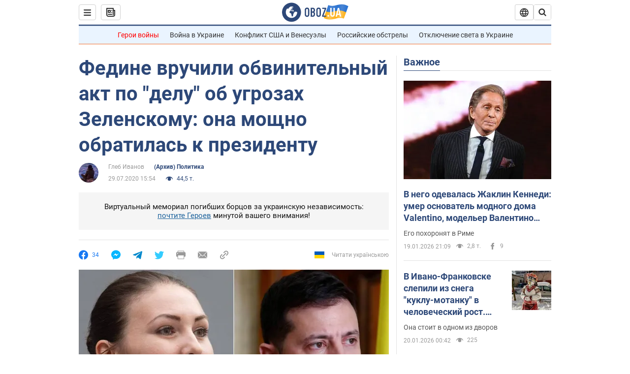

--- FILE ---
content_type: application/x-javascript; charset=utf-8
request_url: https://servicer.idealmedia.io/1418748/1?nocmp=1&sessionId=696ed47c-1708f&sessionPage=1&sessionNumberWeek=1&sessionNumber=1&scale_metric_1=64.00&scale_metric_2=256.00&scale_metric_3=100.00&cbuster=1768871036072825159705&pvid=7e9660a9-935a-4e25-9691-32de148260cb&implVersion=11&lct=1763555100&mp4=1&ap=1&consentStrLen=0&wlid=179cd213-67e3-4d4c-a26d-5bd389bd7ec2&uniqId=14fd7&niet=4g&nisd=false&evt=%5B%7B%22event%22%3A1%2C%22methods%22%3A%5B1%2C2%5D%7D%2C%7B%22event%22%3A2%2C%22methods%22%3A%5B1%2C2%5D%7D%5D&pv=5&jsv=es6&dpr=1&hashCommit=cbd500eb&apt=2020-07-29T15%3A54%3A00&tfre=3907&w=0&h=1&tl=150&tlp=1&sz=0x1&szp=1&szl=1&cxurl=https%3A%2F%2Fnews.obozrevatel.com%2Fpolitics%2Ffedine-vruchili-obvinitelnyij-akt-po-delu-ob-ugrozah-zelenskomu-ona-moschno-obratilas-k-prezidentu.htm&ref=&lu=https%3A%2F%2Fnews.obozrevatel.com%2Fpolitics%2Ffedine-vruchili-obvinitelnyij-akt-po-delu-ob-ugrozah-zelenskomu-ona-moschno-obratilas-k-prezidentu.htm
body_size: 826
content:
var _mgq=_mgq||[];
_mgq.push(["IdealmediaLoadGoods1418748_14fd7",[
["champion.com.ua","11962959","1","Мудрик отримав вердикт щодо свого майбутнього у Челсі","Лондонське Челсі може достроково припинити співпрацю із українським вінгером Михайлом Мудриком","0","","","","W9tW5qpplNc5bp2IAN3Wzeq-ztkZUQ6iiBws8VAtGdBKLdfngGlto9qxGjRgYmxhJP9NESf5a0MfIieRFDqB_Kldt0JdlZKDYLbkLtP-Q-UEYCX22IxBBz67I2Ee81rH",{"i":"https://s-img.idealmedia.io/n/11962959/45x45/423x0x1074x1074/aHR0cDovL2ltZ2hvc3RzLmNvbS90LzY4NzA0MS9jMTkwYjBjYTAwNjJmMWZkYTU4NmVkYTUwMzcxOWNkMC5qcGVn.webp?v=1768871036-mNXwYJ9XsFo13nYq4tOXDhup4zQmIJ-ain4WlqN5x3I","l":"https://clck.idealmedia.io/pnews/11962959/i/1298901/pp/1/1?h=W9tW5qpplNc5bp2IAN3Wzeq-ztkZUQ6iiBws8VAtGdBKLdfngGlto9qxGjRgYmxhJP9NESf5a0MfIieRFDqB_Kldt0JdlZKDYLbkLtP-Q-UEYCX22IxBBz67I2Ee81rH&utm_campaign=obozrevatel.com&utm_source=obozrevatel.com&utm_medium=referral&rid=e51f5982-f59b-11f0-b618-d404e6f97680&tt=Direct&att=3&afrd=296&iv=11&ct=1&gdprApplies=0&muid=q0jUSwByZb3h&st=-300&mp4=1&h2=RGCnD2pppFaSHdacZpvmnoTb7XFiyzmF87A5iRFByjtkApNTXTADCUxIDol3FKO5_5gowLa8haMRwNFoxyVg8A**","adc":[],"sdl":0,"dl":"","category":"Спорт","dbbr":0,"bbrt":0,"type":"e","media-type":"static","clicktrackers":[],"cta":"Читати далі","cdt":"","tri":"e51f6f54-f59b-11f0-b618-d404e6f97680","crid":"11962959"}],],
{"awc":{},"dt":"desktop","ts":"","tt":"Direct","isBot":1,"h2":"RGCnD2pppFaSHdacZpvmnoTb7XFiyzmF87A5iRFByjtkApNTXTADCUxIDol3FKO5_5gowLa8haMRwNFoxyVg8A**","ats":0,"rid":"e51f5982-f59b-11f0-b618-d404e6f97680","pvid":"7e9660a9-935a-4e25-9691-32de148260cb","iv":11,"brid":32,"muidn":"q0jUSwByZb3h","dnt":2,"cv":2,"afrd":296,"consent":true,"adv_src_id":39175}]);
_mgqp();
